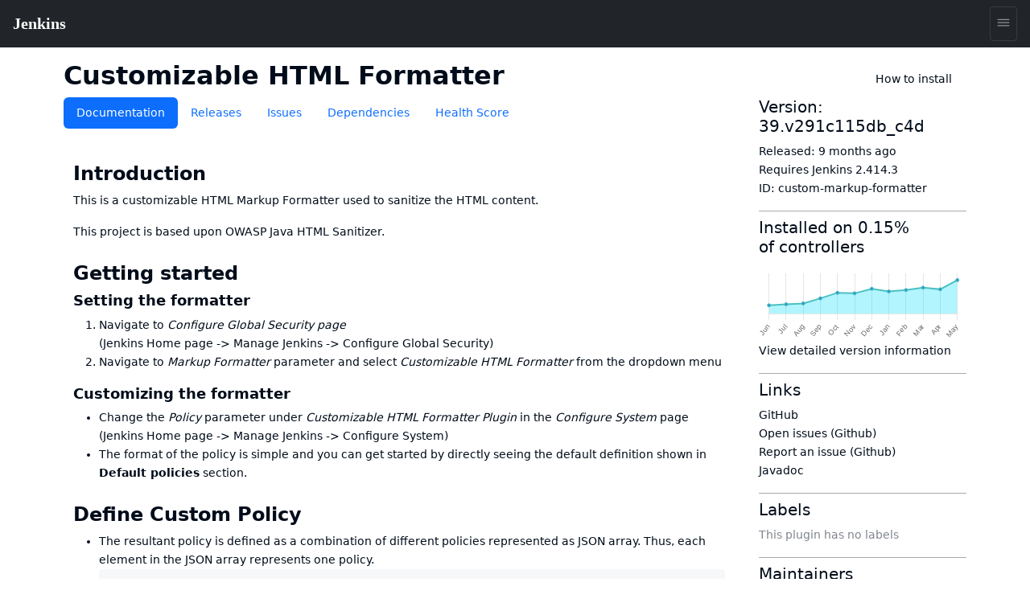

--- FILE ---
content_type: text/css
request_url: https://www.jenkins.io/stylesheets/styles.css
body_size: 16331
content:
@media (max-width: 600px) {
  .app-mobile-hide {
    display: none !important;
  }
}

@media (min-width: 600px) {
  .app-mobile-only {
    display: none !important;
  }
}

:root {
  --background: white;
  --color: hsl(212, 100%, 5%);
  --color--secondary: hsl(212, 30%, 40%);
  --accent-color: var(--blue);
  --link-color: var(--accent-color);
  --link-color--hover: color-mix(in srgb, var(--link-color) 75%, var(--color));
  --link-color--active: color-mix(in srgb, var(--link-color), var(--color));
  --bs-code-color: var(--pink);
  --blue: color(display-p3 0.135 0.417 0.93);
  --brown: color(display-p3 0.63 0.518 0.359);
  --cyan: color(display-p3 0.29 0.661 0.905);
  --green: color(display-p3 0.277 0.645 0.303);
  --indigo: color(display-p3 0.3437 0.3375 0.8098);
  --orange: color(display-p3 0.94 0.522 0.174);
  --pink: color(display-p3 0.91 0.177 0.265);
  --purple: color(display-p3 0.6403 0.342 0.8425);
  --red: color(display-p3 0.83 0.137 0.137);
  --yellow: color(display-p3 1 0.733 0.245);
  --teal: color(display-p3 0.299 0.624 0.73);
  --bluesky: hsl(213, 100%, 52%);
  --github: hsl(264, 28%, 45%);
  --linkedin: hsl(210, 91%, 40%);
  --mastodon: hsl(240, 100%, 69%);
  --twitter: hsl(0, 0%, 0%);
}

@media screen and (prefers-color-scheme: dark) {
  :root {
    --background: hsl(240, 15%, 10%);
    --color: hsl(240, 15%, 95%);
    --color--secondary: hsl(240, 20%, 70%);
    --blue: color(display-p3 0.205 0.538 1);
    --brown: color(display-p3 0.67 0.497 0.302);
    --cyan: color(display-p3 0.475 0.793 1);
    --green: color(display-p3 0.422 0.88 0.422);
    --indigo: color(display-p3 0.406 0.31 1);
    --orange: color(display-p3 1 0.633 0.215);
    --pink: color(display-p3 1 0.32 0.447);
    --purple: color(display-p3 0.678 0.282 0.94);
    --red: color(display-p3 0.95 0.312 0.228);
    --yellow: color(display-p3 1 0.87 0.285);
    --teal: color(display-p3 0.359 0.72 0.835);
    --twitter: hsl(0, 0%, 100%)
  ;
  }
}

.app-\!-display-flex {
  display: flex;
}

.fixed-nav {
  position: sticky;
  top: 0;
  z-index: 1030;
}

html {
  color-scheme: light dark;
}

body {
  display: flex;
  flex-direction: column;
  min-height: 100vh;
  font-family: system-ui, "Segoe UI", roboto, "Noto Sans", oxygen, ubuntu, cantarell, "Fira Sans", "Droid Sans", "Helvetica Neue", arial, sans-serif, "Apple Color Emoji", "Segoe UI Emoji", "Segoe UI Symbol";
  font-size: 1rem;
  color: var(--color);
  line-height: 1.66;
  margin: 0;
  background-color: var(--background);
}

.app-container {
  position: relative;
  max-width: Max(Min(85vw, 1600px), 1020px);
  width: 100%;
  margin-inline: auto;
  padding: 3rem 1rem;
  min-height: 80vh;
}

@media screen and (max-width: 1020px) {
  .app-container {
    padding-top: 2rem;
    padding-bottom: 2rem;
  }
}

.app-container--compact {
  max-width: Max(Min(85vw, 850px), 1020px);
}

a {
  color: var(--link-color);
  text-decoration-thickness: 2px;
  text-decoration-skip: none;
  text-underline-offset: 2px;
}

a:hover {
  color: var(--link-color--hover);
}

a:active, a:focus {
  color: var(--link-color--active);
}

a:focus-visible {
  outline: 2px solid var(--color);
}

a.current {
  text-decoration: none;
}

h1 {
  font-size: 2rem;
  font-weight: 700;
}

h2 {
  font-size: 1.75rem;
  font-weight: 700;
}

h3 {
  font-size: 1.5rem;
  font-weight: 700;
}

h4 {
  font-size: 1.25rem;
  font-weight: 700;
}

.app-description {
  margin-top: 1.5rem;
  margin-bottom: 1.5rem;
  font-size: 1.1rem;
  font-weight: 450;
  color: var(--color--secondary);
}

.app-app-bar {
  display: flex;
  align-items: center;
  justify-content: space-between;
  flex-wrap: wrap;
  margin-bottom: 2rem;
}

.app-app-bar__content {
  display: flex;
  align-items: center;
  flex-wrap: wrap;
}

.app-app-bar__content h1 {
  margin-bottom: 0;
}

.app-app-bar__controls {
  display: flex;
  align-items: center;
  flex-wrap: wrap;
  gap: 0.5rem;
}

.app-app-bar__controls .app-button svg, .app-app-bar__controls .app-button ion-icon {
  width: 1.25rem;
  height: 1.25rem;
}

.app-authors {
  display: flex;
  flex-direction: column;
  gap: 1rem;
}

.app-author {
  display: grid;
  grid-template-columns: auto 1fr;
  gap: 1.5rem;
  font-size: 1.15rem;
  line-height: 1.66;
  color: var(--color);
  margin-bottom: 2.5rem;
}

@media screen and (max-width: 600px) {
  .app-author {
    display: flex;
    flex-direction: column;
  }
}

.app-author__content {
  display: flex;
  flex-direction: column;
  gap: 1rem;
}

.app-author p {
  margin-bottom: 0 !important;
}

.app-author p:empty {
  display: none;
}

.app-author__name {
  font-size: 1.4rem;
  font-weight: 600;
  margin-bottom: 0 !important;
}

.app-avatar {
  position: relative;
  display: inline-flex;
  align-items: center;
  justify-content: center;
  z-index: 0;
  aspect-ratio: 1;
  flex-shrink: 0;
}

.app-avatar__image {
  position: relative;
  display: inline-flex;
  border-radius: 100%;
  overflow: hidden;
  flex-shrink: 0;
  width: 100%;
  max-height: 100%;
  object-fit: cover;
  object-position: center;
  opacity: 0;
  transition: opacity 0.4s ease;
}

.app-avatar::before {
  position: absolute;
  content: "";
  inset: 0;
  background: currentColor;
  z-index: -1;
  -webkit-mask-image: url("data:image/svg+xml,%3C%3Fxml version='1.0' encoding='UTF-8'%3F%3E%3Csvg width='417px' height='418px' viewBox='0 0 417 418' version='1.1' xmlns='http://www.w3.org/2000/svg' xmlns:xlink='http://www.w3.org/1999/xlink'%3E%3Cg stroke='none' stroke-width='1' fill='none' fill-rule='evenodd'%3E%3Cg transform='translate(0.980673, 0.980673)' fill='%23000000' fill-rule='nonzero'%3E%3Cpath d='M210.919327,0.0193270899 C93.9393271,-1.56067291 -1.56067291,93.9393271 0.0193270899,210.919327 C1.57932709,323.109327 92.9293271,414.459327 205.119327,416.019327 C322.119327,417.619327 417.599327,322.119327 415.999327,205.139327 C414.459327,92.9293271 323.109327,1.57932709 210.919327,0.0193270899 Z M337.339327,327.269327 C336.532877,328.141425 335.380548,328.609997 334.194338,328.548175 C333.008128,328.486353 331.910751,327.900533 331.199327,326.949327 C322.254817,315.246761 311.301056,305.22754 298.849327,297.359327 C273.389327,281.019327 241.129327,272.019327 208.019327,272.019327 C174.909327,272.019327 142.649327,281.019327 117.189327,297.359327 C104.738051,305.224049 93.7842588,315.239911 84.8393271,326.939327 C84.127903,327.890533 83.0305259,328.476353 81.8443159,328.538175 C80.6581059,328.599997 79.5057768,328.131425 78.6993271,327.259327 C49.3560751,295.582996 32.7342766,254.192296 32.0193271,211.019327 C30.3893271,113.709327 110.239327,32.2593271 207.589327,32.018782 C304.939327,31.7793271 384.019378,110.829327 384.019378,208.019327 C384.052862,252.233399 367.379541,294.82752 337.339327,327.269327 Z'%3E%3C/path%3E%3Cpath d='M208.019327,96.0193271 C188.299327,96.0193271 170.469327,103.409327 157.799327,116.839327 C145.129327,130.269327 138.799327,148.839327 140.229327,168.769327 C143.129327,208.019327 173.539327,240.019327 208.019327,240.019327 C242.499327,240.019327 272.849327,208.019327 275.809327,168.779327 C277.289327,149.039327 271.009327,130.639327 258.129327,116.959327 C245.409327,103.459327 227.609327,96.0193271 208.019327,96.0193271 Z'%3E%3C/path%3E%3C/g%3E%3C/g%3E%3C/svg%3E%0A");
  mask-image: url("data:image/svg+xml,%3C%3Fxml version='1.0' encoding='UTF-8'%3F%3E%3Csvg width='417px' height='418px' viewBox='0 0 417 418' version='1.1' xmlns='http://www.w3.org/2000/svg' xmlns:xlink='http://www.w3.org/1999/xlink'%3E%3Cg stroke='none' stroke-width='1' fill='none' fill-rule='evenodd'%3E%3Cg transform='translate(0.980673, 0.980673)' fill='%23000000' fill-rule='nonzero'%3E%3Cpath d='M210.919327,0.0193270899 C93.9393271,-1.56067291 -1.56067291,93.9393271 0.0193270899,210.919327 C1.57932709,323.109327 92.9293271,414.459327 205.119327,416.019327 C322.119327,417.619327 417.599327,322.119327 415.999327,205.139327 C414.459327,92.9293271 323.109327,1.57932709 210.919327,0.0193270899 Z M337.339327,327.269327 C336.532877,328.141425 335.380548,328.609997 334.194338,328.548175 C333.008128,328.486353 331.910751,327.900533 331.199327,326.949327 C322.254817,315.246761 311.301056,305.22754 298.849327,297.359327 C273.389327,281.019327 241.129327,272.019327 208.019327,272.019327 C174.909327,272.019327 142.649327,281.019327 117.189327,297.359327 C104.738051,305.224049 93.7842588,315.239911 84.8393271,326.939327 C84.127903,327.890533 83.0305259,328.476353 81.8443159,328.538175 C80.6581059,328.599997 79.5057768,328.131425 78.6993271,327.259327 C49.3560751,295.582996 32.7342766,254.192296 32.0193271,211.019327 C30.3893271,113.709327 110.239327,32.2593271 207.589327,32.018782 C304.939327,31.7793271 384.019378,110.829327 384.019378,208.019327 C384.052862,252.233399 367.379541,294.82752 337.339327,327.269327 Z'%3E%3C/path%3E%3Cpath d='M208.019327,96.0193271 C188.299327,96.0193271 170.469327,103.409327 157.799327,116.839327 C145.129327,130.269327 138.799327,148.839327 140.229327,168.769327 C143.129327,208.019327 173.539327,240.019327 208.019327,240.019327 C242.499327,240.019327 272.849327,208.019327 275.809327,168.779327 C277.289327,149.039327 271.009327,130.639327 258.129327,116.959327 C245.409327,103.459327 227.609327,96.0193271 208.019327,96.0193271 Z'%3E%3C/path%3E%3C/g%3E%3C/g%3E%3C/svg%3E%0A");
  -webkit-mask-size: 100% 100%;
  mask-size: 100% 100%;
  -webkit-mask-position: center;
  mask-position: center;
  -webkit-mask-repeat: no-repeat;
  mask-repeat: no-repeat;
}

.app-avatar:has(.app-avatar__image)::before {
  opacity: 0.1;
  border-radius: 100%;
  -webkit-mask-image: none;
  mask-image: none;
}

.app-back-link {
  position: relative;
  display: inline-flex;
  align-items: center;
  gap: 0.5rem;
  font-size: 0.875rem;
  font-weight: 500;
}

.app-back-link::before {
  content: "";
  position: relative;
  display: inline-block;
  width: 1.375rem;
  height: 1.375rem;
  background-color: currentColor;
  mask-image: url("data:image/svg+xml,%3Csvg width='22' height='22' viewBox='0 0 22 22' fill='none' xmlns='http://www.w3.org/2000/svg'%3E%3Cpath fill-rule='evenodd' clip-rule='evenodd' d='M11 0C4.92487 0 0 4.92487 0 11C0 17.0751 4.92487 22 11 22C17.0751 22 22 17.0751 22 11C22 4.92487 17.0751 0 11 0ZM13.2416 7.41278C13.5861 7.08959 13.5861 6.56559 13.2416 6.24239C12.897 5.9192 12.3383 5.9192 11.9937 6.24239L7.75844 10.2148C7.41386 10.538 7.41386 11.062 7.75844 11.3852L11.9937 15.3576C12.3383 15.6808 12.897 15.6808 13.2416 15.3576C13.5861 15.0344 13.5861 14.5104 13.2416 14.1872L9.63019 10.8L13.2416 7.41278Z' fill='white'/%3E%3C/svg%3E%0A");
  mask-size: contain;
}

.app-banner {
  margin-top: 15px;
  padding: 20px 25px;
  background-color: color-mix(in srgb, var(--accent-color) 7.5%, transparent);
  border: 1px solid color-mix(in srgb, var(--accent-color) 5%, transparent);
  border-radius: 10px;
}

.app-button {
  --button-background: var(--color--secondary);
  --button-color: var(--color);
  --button-background-opacity: 10%;
  position: relative;
  display: inline-flex;
  align-items: center;
  justify-content: center;
  gap: 0.5rem;
  padding: 0.5rem 1.125rem;
  border-radius: 0.66rem;
  font-family: inherit;
  font-weight: 450;
  font-size: 0.875rem;
  border: none;
  background: color-mix(in srgb, var(--button-background) var(--button-background-opacity), transparent);
  box-sizing: border-box;
  color: var(--button-color) !important;
  text-decoration: none !important;
  box-shadow: 0 0 0 10px transparent;
  transition: 0.2s ease;
  cursor: pointer;
  line-height: 1.66;
}

@media (max-width: 600px) {
  .app-button {
    font-size: 1rem;
  }
}

.app-button svg {
  width: 1.125rem;
  height: 1.125rem;
  color: currentColor;
}

.app-button:hover {
  --button-background-opacity: 15%;
}

.app-button:active, .app-button:focus {
  --button-background-opacity: 25%;
  box-shadow: 0 0 0 5px color-mix(in srgb, var(--button-background) 15%, transparent);
}

.app-button--tertiary {
  --button-background-opacity: 0%;
}

.app-button--primary {
  --button-background: var(--blue);
  --button-color: var(--blue);
}

.app-button--accordion {
  aspect-ratio: 1;
  padding: 3px;
  margin-right: 0.5rem;
  translate: 0 1px;
}

.app-button--accordion svg {
  width: 0.875rem;
  height: 0.875rem;
}

.app-cards {
  display: grid;
  gap: 1.5rem;
  row-gap: 3rem;
  grid-template-columns: 1fr 1fr 1fr;
  box-sizing: border-box;
  padding: 0;
  list-style-type: none;
  opacity: 0;
  transition: 0.2s ease;
  margin-bottom: 4rem;
}

@media (max-width: 1020px) {
  .app-cards {
    margin-bottom: 3rem;
    grid-template-columns: 1fr 1fr;
  }
}

@media (max-width: 600px) {
  .app-cards {
    margin-bottom: 2rem;
    grid-template-columns: 1fr;
  }
}

.app-cards .app-card {
  display: flex;
  flex-direction: column;
  align-items: stretch;
  gap: 1.25rem;
}

.app-cards .app-card > a {
  display: flex;
  flex-direction: column;
  justify-content: space-between;
  gap: 1.25rem;
  color: var(--color);
  flex-grow: 1;
}

.app-cards .app-card > a:hover {
  text-decoration: none !important;
}

.app-cards .app-card > a:hover .app-card__title {
  text-decoration: underline !important;
}

.app-cards .app-card > a:hover .app-card__preview {
  box-shadow: 0 40px 70px -50px rgba(0, 0, 40, 0.4);
  scale: 1.025;
}

.app-cards .app-card__preview {
  position: relative;
  aspect-ratio: 1.91 / 1;
  overflow: hidden;
  z-index: 0;
  border-radius: 0.66rem;
  flex-shrink: 0;
  box-shadow: 0 30px 70px -50px rgba(0, 0, 40, 0.3);
  transition: 0.3s ease;
}

.app-cards .app-card__preview::before, .app-cards .app-card__preview::after {
  content: "";
  position: absolute;
  inset: 0;
  background: currentColor;
  z-index: -1;
  opacity: 0.1;
}

.app-cards .app-card__preview::after {
  mask-image: url("data:image/svg+xml,%3C%3Fxml version='1.0' encoding='UTF-8'%3F%3E%3Csvg inkscape:version='0.48.0 r9654' sodipodi:docname='logo.svg' version='1.1' viewBox='0 0 226 312' xml:space='preserve' xmlns='http://www.w3.org/2000/svg' xmlns:cc='https://creativecommons.org/ns%23' xmlns:dc='https://purl.org/dc/elements/1.1/' xmlns:inkscape='https://www.inkscape.org/namespaces/inkscape' xmlns:rdf='http://www.w3.org/1999/02/22-rdf-syntax-ns%23' xmlns:sodipodi='https://sodipodi.sourceforge.net/DTD/sodipodi-0.dtd'%3E%3Cmetadata%3E%3Crdf:RDF%3E%3Ccc:Work rdf:about=''%3E%3Cdc:format%3Eimage/svg+xml%3C/dc:format%3E%3Cdc:type rdf:resource='https://purl.org/dc/dcmitype/StillImage'/%3E%3Cdc:title/%3E%3C/cc:Work%3E%3C/rdf:RDF%3E%3C/metadata%3E%3Csodipodi:namedview bordercolor='%23666666' borderopacity='1' gridtolerance='10' guidetolerance='10' inkscape:current-layer='g10' inkscape:cx='-65.859116' inkscape:cy='172.53076' inkscape:pageopacity='0' inkscape:pageshadow='2' inkscape:window-height='844' inkscape:window-maximized='0' inkscape:window-width='1500' inkscape:window-x='2189' inkscape:window-y='496' inkscape:zoom='1' objecttolerance='10' pagecolor='%23ffffff' showgrid='false'/%3E%3Cg transform='matrix(1.25,0,0,-1.25,0,312)' inkscape:groupmode='layer' inkscape:label='ink_ext_XXXXXX'%3E%3Cg fill-rule='evenodd'%3E%3Cpath d='m95.389 214.53c-9.0852 2.116-13.6-3.802-16.354-9.94-2.459 0.596-1.4805 3.94-0.8594 5.644 1.6262 4.472 8.1797 10.425 13.534 9.618 2.3043-0.347 5.4226-2.454 3.6785-5.322' fill='%23231f20' inkscape:connector-curvature='0'/%3E%3Cpath d='m139.66 204.19c0.143-6e-3 0.288-0.011 0.431-0.017 2.053-4.265 3.83-8.783 6.42-12.548-1.735-4.041-13.138-7.617-12.962-0.361 2.466 1.078 6.723 0.22 8.909 1.597-1.264 3.469-3.088 6.422-2.798 11.329' fill='%23231f20' inkscape:connector-curvature='0'/%3E%3Cpath d='m100.04 204.08c1.948-3.571 2.582-7.323 5.351-10.022 1.247-1.215 3.672-2.696 2.47-6.075-0.281-0.797-2.334-2.574-3.519-2.923-4.329-1.278-14.416-0.264-11 5.133 3.5801-0.167 8.3922-2.325 11.068 0.274-2.055 3.285-5.7186 9.784-4.37 13.613' fill='%23231f20' inkscape:connector-curvature='0'/%3E%3Cpath d='m138.03 167.78c-6.518-4.187-13.786-8.74-24.466-7.684-2.282 1.984-3.152 6.399-0.935 9.315 1.154-1.984 0.429-5.633 3.645-6.182 6.06-1.037 13.113 3.707 17.472 5.365 2.703 4.557-0.233 6.233-2.668 9.166-4.985 6.009-11.672 13.457-11.429 22.453 2.015 1.461 2.189-2.23 2.478-2.902 2.603-6.092 9.154-13.883 13.935-19.097 1.174-1.284 3.107-2.516 3.322-3.365 0.62-2.469-1.613-5.427-1.354-7.069' fill='%23231f20' inkscape:connector-curvature='0'/%3E%3Cpath d='m52.102 172.19c-2.043 1.166-2.5293 6.302-4.9278 6.448-3.4277 0.208-2.8027-6.663-2.789-10.681-2.3594 2.142-2.7743 8.737-1.041 12.124-1.9754 0.97-2.8575-1.07-3.9532-1.789 1.4082 10.23 14.965 4.745 12.711-6.102' fill='%23231f20' inkscape:connector-curvature='0'/%3E%3Cpath d='m142.18 163.52c-3.034-5.775-7.326-12.135-16.229-12.32-0.181 1.865-0.32 4.703 0.01 5.826 6.806 0.654 11.008 4.118 16.219 6.494' fill='%23231f20' inkscape:connector-curvature='0'/%3E%3Cpath d='m99.527 159.78c5.6784-2.986 16.114-3.307 23.832-3.081 0.414-1.691 0.404-3.78 0.42-5.842-9.921-0.495-21.651 1.96-24.252 8.923' fill='%23231f20' inkscape:connector-curvature='0'/%3E%3Cpath d='m98.447 154.21c3.9267-9.859 17.423-8.724 28.804-8.452-0.501-1.28-1.587-2.792-2.937-3.339-3.647-1.484-13.706-2.61-18.769 0.079-3.211 1.707-5.274 5.564-7.0333 7.825-0.8496 1.092-5.0801 3.881-0.0644 3.887' fill='%23231f20' inkscape:connector-curvature='0'/%3E%3Cpath d='m162.35 71.461c-5.159-1.0328-8.784-6.0468-13.817-5.725 2.766 3.8993 7.613 5.543 13.817 5.725' fill='%23231f20' inkscape:connector-curvature='0'/%3E%3Cpath d='m164.63 63.387c-4.205-0.4441-9.144-1.125-13.409-0.7742 2.019 3.084 9.798 2.0199 13.409 0.7742' fill='%23231f20' inkscape:connector-curvature='0'/%3E%3Cpath d='m166.08 56.426c-4.726-0.1024-10.6-0.0082-15.092 0.3687 2.657 2.8539 12.027 1.059 15.092-0.3687' fill='%23231f20' inkscape:connector-curvature='0'/%3E%3Cpath d='m123.02 36.516c-0.221-5.266 0.518-13.711 0.765-19.235 3.501-0.0047 5.002 0.766 7.615 1.6472 0.295 6.5-2.058 12.514-2.736 18.449-1.383 0.3691-3.922-0.975-5.644-0.861zm-54.514 29.949c2.3086-21.223 5.6523-39.064 11.785-57.857 13.611-4.1328 30.02-4.493 42.051-0.76367-2.209 10.607-1.244 23.521-2.535 34.84-0.973 8.5078-0.477 17.068-1.811 25.748-14.578 3.0328-35.184 0.709-49.49-1.9672zm52.937 1.834c-0.123-9.1148 0.408-18.106 1.104-27.232 3.5 0.5254 5.875 0.8762 9.127 1.5891-1.056 8.7859-0.926 18.672-3.077 26.444-2.486-0.0238-4.675 0.0289-7.154-0.8012zm17.755 1.4692c-1.661 0.3808-3.595 0.0148-5.182-0.016 0.746-7.4301 2.556-15.629 3.193-23.428 2.497-0.0777 3.831 1.1 5.885 1.4961 0.11 6.8461-0.598 16.278-3.896 21.948zm26.884-24.563c5.205 1.264 8.478 7.639 7.022 14.186-0.977 4.4-2.717 12.685-4.579 15.5-1.376 2.082-5.107 4.8078-8.086 2.9-4.846-3.1031-13.383-4.0039-16.917-7.7601 1.772-5.9 2.322-14.004 3.053-21.48 6.054-0.3774 13.503 1.666 18.538-0.5024-3.515-1.1386-8.076-1.1476-11.113-2.807 2.482-1.1988 8.293-0.9566 12.082-0.0367zm-48.403 31.654c-3.656 8.598-6.976 17.508-12.435 24.436-5.2889-3.547-11.113-6.8829-12.6-13.324 7.5705-4.2832 16.396-8.5082 25.034-11.112zm9.012 26.625c-0.346-8.5988-1.327-19.878-3.619-26.617 5.467 6.9613 9.876 15.067 14.484 22.959-1.964 3.1528-6.07 5.9018-10.865 3.6578zm-10.216 3.63c-2.071 0.223-3.829-2.381-6.522-1.255-0.617-0.682-1.178-1.421-1.807-2.087 5.948-7.1681 8.651-17.338 13.245-25.762 2.465 8.0918 2.181 16.957 2.724 25.789-3.387-0.215-5.266 3.063-7.64 3.315zm-6.569 8.67c-0.221-2.455 0.35-3.258 0.844-6.072 8.07-2.523 6.661 11.076-0.844 6.072zm-8.949 2.938c-3.4773 1.9-8.7011 3.969-13.192 4.826-5.5672 1.065-5.0457-7.594-4.8094-12.76 0.1855-4.09 2.3125-8.415 3.2363-11.132 0.4336-1.2688 0.5313-2.6149 1.616-2.8668 1.9172-0.4469 8.2414 2.082 10.043 3.0648 3.8112 2.0781 6.7682 5.3781 10.005 7.5941 0.042 1.078 0.083 2.155 0.126 3.233-1.946 0.97-4.195 1.658-7.052 1.783 1.938 0.975 4.789 0.961 6.555 2.121 0.017 0.432 0.035 0.863 0.05 1.291-3.224 0.248-4.453 1.684-6.578 2.846zm-33.214 6.033c-2.886-2.93 8.0945-6.924 11.591-7.139-0.0195 1.854 1.0566 3.602 0.8398 4.932-4.1523 0.729-9.6093 0.248-12.43 2.207zm35.552-1.376c-0.014-0.286-0.387-0.182-0.448-0.415 3.713-2.902 6.471-3.502 11.525-3.252 2.279 1.654 4.3 3.588 6.673 5.137-5.463-0.488-12.34-3.881-17.75-1.47zm32.632-9.895c-0.156 3.255-1.011 9.949-3.023 11.121-4.223 2.465-11.73-4.977-14.91-6.112 0.346-0.996 0.917-1.785 0.961-3.058 1.881 0.463 4.171 0.146 5.801-0.655-1.885-0.211-3.975-0.197-5.222-1.095-0.457-1.321 0.112-3.121-0.192-4.955 4.474-1.262 9.584-1.934 15.24-2.1 1.1 1.43 1.475 4.154 1.345 6.854zm-73.042 8.437c-0.9063 0.646-7.0371 8.623-7.877 8.292-11.094-4.375-21.467-11.94-30.736-19.095 8.8379-18.964 12.406-42.198 13.036-64.592 10.124-4.7352 19.017-11.561 32.755-12.274-1.5898 11.248-3.041 21.283-3.9434 31.873-3.4519 1.4551-8.4043-0.066-11.635 0.4512-0.0274 3.8929 4.9336 1.7047 5.3468 4.3226 0.3114 1.9801-2.7296 2.1301-1.7394 5.2481 2.5254-0.918 3.8516-2.9457 6.5449-3.7071 2.461 5.384-0.0344 14.91 0.3203 19.41 0.0672 0.8449 0.4219 4.6809 2.3145 4.0078 1.675-0.5957-0.0957-10.202 0.0879-14.461 0.1672-3.9239-0.4739-7.7207 1.1152-10.184 13.275 1.807 26.766 2.975 41.129 3.3691-3.16 1.3559-6.914 2.6391-11.03 4.959-2.2312 1.2578-9.2644 3.875-9.9082 5.9942-1.0273 3.3769 2.6953 5.1757 3.332 8.0707-6.7011-3.6547-8.0085 3.5031-9.5937 8.5741-1.4363 4.593-2.2539 8.024-2.6063 10.673-5.7726 2.752-11.944 5.539-16.913 9.068zm67.179 7.327c9.243 4.482 10.909-16.751 7.286-23.591 0.56-2.04 2.486-2.821 3.272-4.655-5.158-9.2399-10.887-17.865-16.15-26.996 3.915 2.4371 9.507 0.4359 14.114 2.2601 1.684 0.666 2.903 4.5211 4.178 7.6051 3.507 8.4848 7.189 19.182 8.827 27.279 0.37 1.845 1.378 5.865 1.152 7.507-0.403 2.94-4.392 5.12-6.421 6.938-3.738 3.358-6.092 6.313-9.991 9.453-1.581-2.334-4.974-3.902-6.267-5.8zm-88.318 81.968c-4.4043-4.846-3.4824-13.926-2.9492-20.386 7.9609 5.008 18.527-0.396 18.428-8.914 3.8008 0.101 1.4199 4.747 0.7324 7.74-2.2468 9.776 3.7852 20.397 0.2735 29.337-6.8184-0.517-12.42-3.302-16.484-7.777zm31.514 28.126c-9.9707-2.826-22.749-10.071-26.846-19.028 3.1726 0.461 5.375 2.061 8.5047 2.259 1.1828 0.077 2.7324-0.496 4.0918-0.158 2.709 0.672 4.9953 6.746 7.039 9.006 1.9922 2.207 4.3867 3.15 6.0254 5.162 1.0528 0.508 2.6094 0.473 2.6692 2.054-0.4563 0.488-0.9368 0.86-1.4836 0.705zm51.903-2.658c-10.349 5.839-27.866 10.231-38.875 4.743-8.8828-4.429-20.89-11.757-24.984-21.043 3.8242-8.961-1.1328-17.172-1.4492-26.27-0.168-4.841 2.2793-9.067 2.4668-14.337-1.3086-2.159-5.3067-2.425-8.0743-2.277-0.9316 4.662-2.5625 9.902-7.3632 10.428-6.793 0.743-11.76-4.879-12.068-10.754-0.3652-6.909 5.3066-18.36 13.346-17.565 3.1055 0.307 3.8684 3.42 7.252 3.388 1.8339-3.659-2.8289-4.808-3.3086-7.425-0.125-0.676 0.3867-3.318 0.6843-4.557 1.4602-6.033 4.7153-13.841 7.9192-18.434 4.0664-5.826 12.056-6.704 20.65-7.275 1.5351 3.307 7.1902 3.035 10.875 2.17-4.416 1.749-8.5215 5.989-11.924 9.742-3.9082 4.306-7.8671 8.925-8.0671 14.553 7.3855-10.246 13.487-19.194 26.917-23.701 10.162-3.408 22.03 1.562 29.838 7.045 3.24 2.279 5.174 5.895 7.477 9.205 8.617 12.395 12.638 30.087 11.754 47.235-0.364 7.072-0.348 14.12-2.721 18.878-2.48 4.975-10.868 9.426-15.778 4.926-0.91 4.838 4.083 7.83 9.948 6.089-4.182 5.397-8.571 11.882-14.515 15.236zm19.281-159.57c8.087 4.0203 23.197 10.821 28.267-0.0148 1.871-3.9942 4.066-10.746 5.035-14.869 1.369-5.8168-1.484-18.043-7.463-19.995-5.281-1.7238-11.443-1.6188-17.804-0.341-0.749 0.623-1.583 1.709-2.166 2.841-4.542 0.1762-8.795-0.2438-12.383-2.1109 0.34-3.359-1.932-3.8981-4.062-4.5899-1.579-6.2609 3.159-14.437 2.025-20.146-0.809-4.0672-5.813-4.6961-9.491-5.457-0.12-2.2602 0.161-4.1469 0.412-6.059-0.841-3.0988-4.613-4.8629-8.187-5.2949-11.759-1.4141-29.613-2.0492-40.924 2.018-3.1562 7.7418-5.6426 17.158-8.2715 25.998-11.031-1.1781-19.953 4.7598-28.364 8.65-2.9121 1.35-6.9406 2.0937-8.0285 4.4117-1.0547 2.2442-0.6231 6.5453-0.8848 10.608-0.666 10.377-1.2363 20.386-3.9766 31.011-1.2304 4.7679-3.375 8.975-4.8711 13.569-1.3828 4.2579-3.7988 9.5199-4.4289 13.766-0.9343 6.293 4.9914 6.643 8.7805 9.37 5.8574 4.217 10.455 6.549 16.799 10.355 1.8789 1.127 7.545 3.98 8.1895 5.294 1.2812 2.605-2.1992 6.278-3.1297 8.32-1.4719 3.229-2.2395 5.972-2.4504 9.158-5.3215 0.841-9.3555 4.008-11.792 7.579-4.0308 5.91-6.8262 16.844-3.3387 25.161 0.2735 0.655 1.6375 1.943 1.8387 2.949 0.3969 1.981-0.7469 4.615-0.818 6.722-0.3664 10.81 1.829 20.124 9.1063 23.384 2.9543 11.769 13.528 15.682 23.49 21.531 3.7239 2.186 7.8289 3.583 12.068 5.143 15.208 5.597 38.542 4.543 51.164-5.003 5.352-4.048 13.907-12.595 16.967-18.783 8.082-16.337 7.508-43.64 1.855-63.513-0.76-2.668-1.862-6.59-3.401-9.795-1.073-2.238-4.408-6.716-4.003-8.692 0.417-2.043 7.604-7.5 9.145-8.986 2.775-2.677 8.047-6.23 8.474-9.608 0.459-3.595-1.584-8.513-2.619-11.982-3.46-11.577-6.836-22.278-10.759-32.599' fill='%23231f20' inkscape:connector-curvature='0'/%3E%3Cpath d='m119.72 99.934c0-1.0121-0.821-1.8328-1.834-1.8328-1.012 0-1.833 0.8207-1.833 1.8328 0 1.012 0.821 1.834 1.833 1.834 1.013 0 1.834-0.822 1.834-1.834' fill='%231d1919' inkscape:connector-curvature='0'/%3E%3Cpath d='m121.55 91.434c0-1.0121-0.821-1.8328-1.834-1.8328-1.012 0-1.833 0.8207-1.833 1.8328s0.821 1.834 1.833 1.834c1.013 0 1.834-0.8219 1.834-1.834' fill='%231d1919' inkscape:connector-curvature='0'/%3E%3C/g%3E%3C/g%3E%3C/svg%3E%0A");
  -webkit-mask-image: url("data:image/svg+xml,%3C%3Fxml version='1.0' encoding='UTF-8'%3F%3E%3Csvg inkscape:version='0.48.0 r9654' sodipodi:docname='logo.svg' version='1.1' viewBox='0 0 226 312' xml:space='preserve' xmlns='http://www.w3.org/2000/svg' xmlns:cc='https://creativecommons.org/ns%23' xmlns:dc='https://purl.org/dc/elements/1.1/' xmlns:inkscape='https://www.inkscape.org/namespaces/inkscape' xmlns:rdf='http://www.w3.org/1999/02/22-rdf-syntax-ns%23' xmlns:sodipodi='https://sodipodi.sourceforge.net/DTD/sodipodi-0.dtd'%3E%3Cmetadata%3E%3Crdf:RDF%3E%3Ccc:Work rdf:about=''%3E%3Cdc:format%3Eimage/svg+xml%3C/dc:format%3E%3Cdc:type rdf:resource='https://purl.org/dc/dcmitype/StillImage'/%3E%3Cdc:title/%3E%3C/cc:Work%3E%3C/rdf:RDF%3E%3C/metadata%3E%3Csodipodi:namedview bordercolor='%23666666' borderopacity='1' gridtolerance='10' guidetolerance='10' inkscape:current-layer='g10' inkscape:cx='-65.859116' inkscape:cy='172.53076' inkscape:pageopacity='0' inkscape:pageshadow='2' inkscape:window-height='844' inkscape:window-maximized='0' inkscape:window-width='1500' inkscape:window-x='2189' inkscape:window-y='496' inkscape:zoom='1' objecttolerance='10' pagecolor='%23ffffff' showgrid='false'/%3E%3Cg transform='matrix(1.25,0,0,-1.25,0,312)' inkscape:groupmode='layer' inkscape:label='ink_ext_XXXXXX'%3E%3Cg fill-rule='evenodd'%3E%3Cpath d='m95.389 214.53c-9.0852 2.116-13.6-3.802-16.354-9.94-2.459 0.596-1.4805 3.94-0.8594 5.644 1.6262 4.472 8.1797 10.425 13.534 9.618 2.3043-0.347 5.4226-2.454 3.6785-5.322' fill='%23231f20' inkscape:connector-curvature='0'/%3E%3Cpath d='m139.66 204.19c0.143-6e-3 0.288-0.011 0.431-0.017 2.053-4.265 3.83-8.783 6.42-12.548-1.735-4.041-13.138-7.617-12.962-0.361 2.466 1.078 6.723 0.22 8.909 1.597-1.264 3.469-3.088 6.422-2.798 11.329' fill='%23231f20' inkscape:connector-curvature='0'/%3E%3Cpath d='m100.04 204.08c1.948-3.571 2.582-7.323 5.351-10.022 1.247-1.215 3.672-2.696 2.47-6.075-0.281-0.797-2.334-2.574-3.519-2.923-4.329-1.278-14.416-0.264-11 5.133 3.5801-0.167 8.3922-2.325 11.068 0.274-2.055 3.285-5.7186 9.784-4.37 13.613' fill='%23231f20' inkscape:connector-curvature='0'/%3E%3Cpath d='m138.03 167.78c-6.518-4.187-13.786-8.74-24.466-7.684-2.282 1.984-3.152 6.399-0.935 9.315 1.154-1.984 0.429-5.633 3.645-6.182 6.06-1.037 13.113 3.707 17.472 5.365 2.703 4.557-0.233 6.233-2.668 9.166-4.985 6.009-11.672 13.457-11.429 22.453 2.015 1.461 2.189-2.23 2.478-2.902 2.603-6.092 9.154-13.883 13.935-19.097 1.174-1.284 3.107-2.516 3.322-3.365 0.62-2.469-1.613-5.427-1.354-7.069' fill='%23231f20' inkscape:connector-curvature='0'/%3E%3Cpath d='m52.102 172.19c-2.043 1.166-2.5293 6.302-4.9278 6.448-3.4277 0.208-2.8027-6.663-2.789-10.681-2.3594 2.142-2.7743 8.737-1.041 12.124-1.9754 0.97-2.8575-1.07-3.9532-1.789 1.4082 10.23 14.965 4.745 12.711-6.102' fill='%23231f20' inkscape:connector-curvature='0'/%3E%3Cpath d='m142.18 163.52c-3.034-5.775-7.326-12.135-16.229-12.32-0.181 1.865-0.32 4.703 0.01 5.826 6.806 0.654 11.008 4.118 16.219 6.494' fill='%23231f20' inkscape:connector-curvature='0'/%3E%3Cpath d='m99.527 159.78c5.6784-2.986 16.114-3.307 23.832-3.081 0.414-1.691 0.404-3.78 0.42-5.842-9.921-0.495-21.651 1.96-24.252 8.923' fill='%23231f20' inkscape:connector-curvature='0'/%3E%3Cpath d='m98.447 154.21c3.9267-9.859 17.423-8.724 28.804-8.452-0.501-1.28-1.587-2.792-2.937-3.339-3.647-1.484-13.706-2.61-18.769 0.079-3.211 1.707-5.274 5.564-7.0333 7.825-0.8496 1.092-5.0801 3.881-0.0644 3.887' fill='%23231f20' inkscape:connector-curvature='0'/%3E%3Cpath d='m162.35 71.461c-5.159-1.0328-8.784-6.0468-13.817-5.725 2.766 3.8993 7.613 5.543 13.817 5.725' fill='%23231f20' inkscape:connector-curvature='0'/%3E%3Cpath d='m164.63 63.387c-4.205-0.4441-9.144-1.125-13.409-0.7742 2.019 3.084 9.798 2.0199 13.409 0.7742' fill='%23231f20' inkscape:connector-curvature='0'/%3E%3Cpath d='m166.08 56.426c-4.726-0.1024-10.6-0.0082-15.092 0.3687 2.657 2.8539 12.027 1.059 15.092-0.3687' fill='%23231f20' inkscape:connector-curvature='0'/%3E%3Cpath d='m123.02 36.516c-0.221-5.266 0.518-13.711 0.765-19.235 3.501-0.0047 5.002 0.766 7.615 1.6472 0.295 6.5-2.058 12.514-2.736 18.449-1.383 0.3691-3.922-0.975-5.644-0.861zm-54.514 29.949c2.3086-21.223 5.6523-39.064 11.785-57.857 13.611-4.1328 30.02-4.493 42.051-0.76367-2.209 10.607-1.244 23.521-2.535 34.84-0.973 8.5078-0.477 17.068-1.811 25.748-14.578 3.0328-35.184 0.709-49.49-1.9672zm52.937 1.834c-0.123-9.1148 0.408-18.106 1.104-27.232 3.5 0.5254 5.875 0.8762 9.127 1.5891-1.056 8.7859-0.926 18.672-3.077 26.444-2.486-0.0238-4.675 0.0289-7.154-0.8012zm17.755 1.4692c-1.661 0.3808-3.595 0.0148-5.182-0.016 0.746-7.4301 2.556-15.629 3.193-23.428 2.497-0.0777 3.831 1.1 5.885 1.4961 0.11 6.8461-0.598 16.278-3.896 21.948zm26.884-24.563c5.205 1.264 8.478 7.639 7.022 14.186-0.977 4.4-2.717 12.685-4.579 15.5-1.376 2.082-5.107 4.8078-8.086 2.9-4.846-3.1031-13.383-4.0039-16.917-7.7601 1.772-5.9 2.322-14.004 3.053-21.48 6.054-0.3774 13.503 1.666 18.538-0.5024-3.515-1.1386-8.076-1.1476-11.113-2.807 2.482-1.1988 8.293-0.9566 12.082-0.0367zm-48.403 31.654c-3.656 8.598-6.976 17.508-12.435 24.436-5.2889-3.547-11.113-6.8829-12.6-13.324 7.5705-4.2832 16.396-8.5082 25.034-11.112zm9.012 26.625c-0.346-8.5988-1.327-19.878-3.619-26.617 5.467 6.9613 9.876 15.067 14.484 22.959-1.964 3.1528-6.07 5.9018-10.865 3.6578zm-10.216 3.63c-2.071 0.223-3.829-2.381-6.522-1.255-0.617-0.682-1.178-1.421-1.807-2.087 5.948-7.1681 8.651-17.338 13.245-25.762 2.465 8.0918 2.181 16.957 2.724 25.789-3.387-0.215-5.266 3.063-7.64 3.315zm-6.569 8.67c-0.221-2.455 0.35-3.258 0.844-6.072 8.07-2.523 6.661 11.076-0.844 6.072zm-8.949 2.938c-3.4773 1.9-8.7011 3.969-13.192 4.826-5.5672 1.065-5.0457-7.594-4.8094-12.76 0.1855-4.09 2.3125-8.415 3.2363-11.132 0.4336-1.2688 0.5313-2.6149 1.616-2.8668 1.9172-0.4469 8.2414 2.082 10.043 3.0648 3.8112 2.0781 6.7682 5.3781 10.005 7.5941 0.042 1.078 0.083 2.155 0.126 3.233-1.946 0.97-4.195 1.658-7.052 1.783 1.938 0.975 4.789 0.961 6.555 2.121 0.017 0.432 0.035 0.863 0.05 1.291-3.224 0.248-4.453 1.684-6.578 2.846zm-33.214 6.033c-2.886-2.93 8.0945-6.924 11.591-7.139-0.0195 1.854 1.0566 3.602 0.8398 4.932-4.1523 0.729-9.6093 0.248-12.43 2.207zm35.552-1.376c-0.014-0.286-0.387-0.182-0.448-0.415 3.713-2.902 6.471-3.502 11.525-3.252 2.279 1.654 4.3 3.588 6.673 5.137-5.463-0.488-12.34-3.881-17.75-1.47zm32.632-9.895c-0.156 3.255-1.011 9.949-3.023 11.121-4.223 2.465-11.73-4.977-14.91-6.112 0.346-0.996 0.917-1.785 0.961-3.058 1.881 0.463 4.171 0.146 5.801-0.655-1.885-0.211-3.975-0.197-5.222-1.095-0.457-1.321 0.112-3.121-0.192-4.955 4.474-1.262 9.584-1.934 15.24-2.1 1.1 1.43 1.475 4.154 1.345 6.854zm-73.042 8.437c-0.9063 0.646-7.0371 8.623-7.877 8.292-11.094-4.375-21.467-11.94-30.736-19.095 8.8379-18.964 12.406-42.198 13.036-64.592 10.124-4.7352 19.017-11.561 32.755-12.274-1.5898 11.248-3.041 21.283-3.9434 31.873-3.4519 1.4551-8.4043-0.066-11.635 0.4512-0.0274 3.8929 4.9336 1.7047 5.3468 4.3226 0.3114 1.9801-2.7296 2.1301-1.7394 5.2481 2.5254-0.918 3.8516-2.9457 6.5449-3.7071 2.461 5.384-0.0344 14.91 0.3203 19.41 0.0672 0.8449 0.4219 4.6809 2.3145 4.0078 1.675-0.5957-0.0957-10.202 0.0879-14.461 0.1672-3.9239-0.4739-7.7207 1.1152-10.184 13.275 1.807 26.766 2.975 41.129 3.3691-3.16 1.3559-6.914 2.6391-11.03 4.959-2.2312 1.2578-9.2644 3.875-9.9082 5.9942-1.0273 3.3769 2.6953 5.1757 3.332 8.0707-6.7011-3.6547-8.0085 3.5031-9.5937 8.5741-1.4363 4.593-2.2539 8.024-2.6063 10.673-5.7726 2.752-11.944 5.539-16.913 9.068zm67.179 7.327c9.243 4.482 10.909-16.751 7.286-23.591 0.56-2.04 2.486-2.821 3.272-4.655-5.158-9.2399-10.887-17.865-16.15-26.996 3.915 2.4371 9.507 0.4359 14.114 2.2601 1.684 0.666 2.903 4.5211 4.178 7.6051 3.507 8.4848 7.189 19.182 8.827 27.279 0.37 1.845 1.378 5.865 1.152 7.507-0.403 2.94-4.392 5.12-6.421 6.938-3.738 3.358-6.092 6.313-9.991 9.453-1.581-2.334-4.974-3.902-6.267-5.8zm-88.318 81.968c-4.4043-4.846-3.4824-13.926-2.9492-20.386 7.9609 5.008 18.527-0.396 18.428-8.914 3.8008 0.101 1.4199 4.747 0.7324 7.74-2.2468 9.776 3.7852 20.397 0.2735 29.337-6.8184-0.517-12.42-3.302-16.484-7.777zm31.514 28.126c-9.9707-2.826-22.749-10.071-26.846-19.028 3.1726 0.461 5.375 2.061 8.5047 2.259 1.1828 0.077 2.7324-0.496 4.0918-0.158 2.709 0.672 4.9953 6.746 7.039 9.006 1.9922 2.207 4.3867 3.15 6.0254 5.162 1.0528 0.508 2.6094 0.473 2.6692 2.054-0.4563 0.488-0.9368 0.86-1.4836 0.705zm51.903-2.658c-10.349 5.839-27.866 10.231-38.875 4.743-8.8828-4.429-20.89-11.757-24.984-21.043 3.8242-8.961-1.1328-17.172-1.4492-26.27-0.168-4.841 2.2793-9.067 2.4668-14.337-1.3086-2.159-5.3067-2.425-8.0743-2.277-0.9316 4.662-2.5625 9.902-7.3632 10.428-6.793 0.743-11.76-4.879-12.068-10.754-0.3652-6.909 5.3066-18.36 13.346-17.565 3.1055 0.307 3.8684 3.42 7.252 3.388 1.8339-3.659-2.8289-4.808-3.3086-7.425-0.125-0.676 0.3867-3.318 0.6843-4.557 1.4602-6.033 4.7153-13.841 7.9192-18.434 4.0664-5.826 12.056-6.704 20.65-7.275 1.5351 3.307 7.1902 3.035 10.875 2.17-4.416 1.749-8.5215 5.989-11.924 9.742-3.9082 4.306-7.8671 8.925-8.0671 14.553 7.3855-10.246 13.487-19.194 26.917-23.701 10.162-3.408 22.03 1.562 29.838 7.045 3.24 2.279 5.174 5.895 7.477 9.205 8.617 12.395 12.638 30.087 11.754 47.235-0.364 7.072-0.348 14.12-2.721 18.878-2.48 4.975-10.868 9.426-15.778 4.926-0.91 4.838 4.083 7.83 9.948 6.089-4.182 5.397-8.571 11.882-14.515 15.236zm19.281-159.57c8.087 4.0203 23.197 10.821 28.267-0.0148 1.871-3.9942 4.066-10.746 5.035-14.869 1.369-5.8168-1.484-18.043-7.463-19.995-5.281-1.7238-11.443-1.6188-17.804-0.341-0.749 0.623-1.583 1.709-2.166 2.841-4.542 0.1762-8.795-0.2438-12.383-2.1109 0.34-3.359-1.932-3.8981-4.062-4.5899-1.579-6.2609 3.159-14.437 2.025-20.146-0.809-4.0672-5.813-4.6961-9.491-5.457-0.12-2.2602 0.161-4.1469 0.412-6.059-0.841-3.0988-4.613-4.8629-8.187-5.2949-11.759-1.4141-29.613-2.0492-40.924 2.018-3.1562 7.7418-5.6426 17.158-8.2715 25.998-11.031-1.1781-19.953 4.7598-28.364 8.65-2.9121 1.35-6.9406 2.0937-8.0285 4.4117-1.0547 2.2442-0.6231 6.5453-0.8848 10.608-0.666 10.377-1.2363 20.386-3.9766 31.011-1.2304 4.7679-3.375 8.975-4.8711 13.569-1.3828 4.2579-3.7988 9.5199-4.4289 13.766-0.9343 6.293 4.9914 6.643 8.7805 9.37 5.8574 4.217 10.455 6.549 16.799 10.355 1.8789 1.127 7.545 3.98 8.1895 5.294 1.2812 2.605-2.1992 6.278-3.1297 8.32-1.4719 3.229-2.2395 5.972-2.4504 9.158-5.3215 0.841-9.3555 4.008-11.792 7.579-4.0308 5.91-6.8262 16.844-3.3387 25.161 0.2735 0.655 1.6375 1.943 1.8387 2.949 0.3969 1.981-0.7469 4.615-0.818 6.722-0.3664 10.81 1.829 20.124 9.1063 23.384 2.9543 11.769 13.528 15.682 23.49 21.531 3.7239 2.186 7.8289 3.583 12.068 5.143 15.208 5.597 38.542 4.543 51.164-5.003 5.352-4.048 13.907-12.595 16.967-18.783 8.082-16.337 7.508-43.64 1.855-63.513-0.76-2.668-1.862-6.59-3.401-9.795-1.073-2.238-4.408-6.716-4.003-8.692 0.417-2.043 7.604-7.5 9.145-8.986 2.775-2.677 8.047-6.23 8.474-9.608 0.459-3.595-1.584-8.513-2.619-11.982-3.46-11.577-6.836-22.278-10.759-32.599' fill='%23231f20' inkscape:connector-curvature='0'/%3E%3Cpath d='m119.72 99.934c0-1.0121-0.821-1.8328-1.834-1.8328-1.012 0-1.833 0.8207-1.833 1.8328 0 1.012 0.821 1.834 1.833 1.834 1.013 0 1.834-0.822 1.834-1.834' fill='%231d1919' inkscape:connector-curvature='0'/%3E%3Cpath d='m121.55 91.434c0-1.0121-0.821-1.8328-1.834-1.8328-1.012 0-1.833 0.8207-1.833 1.8328s0.821 1.834 1.833 1.834c1.013 0 1.834-0.8219 1.834-1.834' fill='%231d1919' inkscape:connector-curvature='0'/%3E%3C/g%3E%3C/g%3E%3C/svg%3E%0A");
  mask-size: 40% 40%;
  -webkit-mask-size: 40% 40%;
  mask-position: center;
  -webkit-mask-position: center;
  mask-repeat: no-repeat;
  -webkit-mask-repeat: no-repeat;
}

.app-cards .app-card__preview img {
  width: 100%;
  height: 100%;
  object-fit: cover;
  object-position: center;
  opacity: 0;
  filter: brightness(0.98);
  transition: 0.4s ease;
}

.app-cards .app-card__preview:has(img:not([src='']))::after {
  display: none;
}

.app-cards .app-card__title {
  font-size: 1.3rem;
  font-weight: 650;
  max-width: 90%;
  line-height: 1.5;
  margin: 0;
}

.app-cards .app-card__teaser {
  position: relative;
  color: var(--color--secondary);
  margin: 0;
  text-decoration: none !important;
  line-height: 1.66;
  font-weight: 450;
  font-size: 1rem;
  text-overflow: clip;
  height: 80px;
  height: 3lh;
  overflow: hidden;
  flex-shrink: 1;
  flex-grow: 1;
  overflow-wrap: anywhere;
}

.app-cards .app-card__teaser::after {
  content: "";
  position: absolute;
  bottom: 0;
  right: 0;
  width: 3lh;
  height: 1lh;
  background: linear-gradient(90deg, transparent, var(--background) 75%);
}

.app-info-cards {
  display: grid;
  grid-template-columns: repeat(auto-fit, minmax(300px, 1fr));
  gap: 1rem;
}

.app-info-cards--four-column {
  grid-template-columns: repeat(auto-fit, minmax(250px, 1fr));
}

.app-info-cards--square .app-info-cards__item {
  aspect-ratio: 1;
}

.app-info-cards__item {
  display: flex;
  flex-direction: column;
  align-items: start;
  gap: 1rem;
  border-radius: 0.66rem;
  background: color-mix(in srgb, var(--card-background) 5%, transparent);
  border: 2px solid color-mix(in srgb, var(--card-background) 3%, transparent);
  box-shadow: 0 0 0 10px transparent;
  padding: 1.25rem 1.4rem;
  text-decoration: none !important;
  aspect-ratio: 16 / 9;
  transition: 0.2s ease;
}

.app-info-cards__item div {
  display: flex;
  align-items: center;
  justify-content: center;
  width: 3.5rem;
  height: 3.5rem;
}

.app-info-cards__item div svg {
  width: 100%;
  height: 100%;
}

.app-info-cards__item h3 {
  font-size: 1.2rem;
  font-weight: 550;
}

.app-info-cards__item p {
  opacity: 0.75;
  font-weight: 500;
}

.app-info-cards__item .app-info-cards__learn-more {
  display: flex;
  align-items: center;
  justify-content: start;
  gap: 0.35rem;
  font-weight: 500;
  margin-top: auto;
}

.app-info-cards__item .app-info-cards__learn-more ion-icon {
  transition: 0.2s ease;
}

.app-info-cards__item * {
  margin-bottom: 0;
  color: color-mix(in srgb, var(--card-background) 80%, var(--color)) !important;
}

.app-info-cards__item:hover {
  background: color-mix(in srgb, var(--card-background) 10%, transparent);
}

.app-info-cards__item:hover .app-info-cards__learn-more ion-icon {
  translate: 3px 0;
}

.app-info-cards__item:active {
  background: color-mix(in srgb, var(--card-background) 15%, transparent);
  border-color: transparent;
  box-shadow: 0 0 0 5px color-mix(in srgb, var(--card-background) 7.5%, transparent);
}

.app-author-link {
  display: inline-flex;
  align-items: center;
  justify-content: center;
  gap: 0.75ch;
}

.app-author-link .app-avatar {
  width: 1.4rem;
  height: 1.4rem;
}

@media (max-width: 600px) {
  .app-author-link .app-avatar {
    width: 1.625rem;
    height: 1.625rem;
  }
}

.listingblock {
  background: color-mix(in srgb, var(--color) 0.5%, transparent);
  border: 2px solid color-mix(in srgb, var(--color) 7.5%, transparent);
  border-radius: 1rem;
  padding: 0.6rem 1rem;
  margin: 0 0 1.5rem 0;
}

.listingblock pre {
  margin-bottom: 0;
}

.highlight table td {
  padding: 5px;
}

.highlight table pre {
  margin: 0;
}

.highlight .cm {
  color: var(--color--secondary);
  font-style: italic;
}

.highlight .cp {
  color: #999999;
  font-weight: bold;
}

.highlight .c1 {
  color: var(--color--secondary);
  font-style: italic;
}

.highlight .cs {
  color: #999999;
  font-weight: bold;
  font-style: italic;
}

.highlight .c, .highlight .cd {
  color: var(--color--secondary);
  font-style: italic;
}

.highlight .err {
  color: var(--red);
  background-color: #e3d2d2;
}

.highlight .gd {
  color: var(--color);
  background-color: color-mix(in srgb, var(--red) 15%, transparent);
}

.highlight .ge {
  color: var(--color);
  font-style: italic;
}

.highlight .gr {
  color: var(--red);
}

.highlight .gh {
  color: #999999;
}

.highlight .gi {
  color: var(--color);
  background-color: color-mix(in srgb, var(--green) 15%, transparent);
}

.highlight .go {
  color: #888888;
}

.highlight .gp {
  color: #555555;
}

.highlight .gs {
  font-weight: bold;
}

.highlight .gu {
  color: #aaaaaa;
}

.highlight .gt {
  color: var(--red);
}

.highlight .kc {
  color: var(--color);
  font-weight: bold;
}

.highlight .kd {
  color: var(--color);
  font-weight: bold;
}

.highlight .kn {
  color: var(--color);
  font-weight: bold;
}

.highlight .kp {
  color: var(--color);
  font-weight: bold;
}

.highlight .kr {
  color: var(--color);
  font-weight: bold;
}

.highlight .kt {
  color: #445588;
  font-weight: bold;
}

.highlight .k, .highlight .kv {
  color: var(--color);
  font-weight: bold;
}

.highlight .mf {
  color: var(--teal);
}

.highlight .mh {
  color: var(--teal);
}

.highlight .il {
  color: var(--teal);
}

.highlight .mi {
  color: var(--teal);
}

.highlight .mo {
  color: var(--teal);
}

.highlight .m, .highlight .mb, .highlight .mx {
  color: var(--teal);
}

.highlight .sb {
  color: var(--pink);
}

.highlight .sc {
  color: var(--pink);
}

.highlight .sd {
  color: var(--pink);
}

.highlight .s2 {
  color: var(--pink);
}

.highlight .se {
  color: var(--pink);
}

.highlight .sh {
  color: var(--pink);
}

.highlight .si {
  color: var(--pink);
}

.highlight .sx {
  color: var(--pink);
}

.highlight .sr {
  color: var(--green);
}

.highlight .s1 {
  color: var(--pink);
}

.highlight .ss {
  color: #990073;
}

.highlight .s {
  color: var(--pink);
}

.highlight .na {
  color: var(--teal);
}

.highlight .bp {
  color: #999999;
}

.highlight .nb {
  color: #0086B3;
}

.highlight .nc {
  color: #445588;
  font-weight: bold;
}

.highlight .no {
  color: var(--teal);
}

.highlight .nd {
  color: #3c5d5d;
  font-weight: bold;
}

.highlight .ni {
  color: #800080;
}

.highlight .ne {
  color: var(--red);
  font-weight: bold;
}

.highlight .nf {
  color: var(--red);
  font-weight: bold;
}

.highlight .nl {
  color: var(--red);
  font-weight: bold;
}

.highlight .nn {
  color: #555555;
}

.highlight .nt {
  color: var(--blue);
}

.highlight .vc {
  color: var(--teal);
}

.highlight .vg {
  color: var(--teal);
}

.highlight .vi {
  color: var(--teal);
}

.highlight .nv {
  color: var(--teal);
}

.highlight .ow {
  color: var(--color);
  font-weight: bold;
}

.highlight .o {
  color: var(--color);
  font-weight: bold;
}

.highlight .w {
  color: #bbbbbb;
}

.app-events-container:not(:has(.app-event)) {
  display: none;
}

.app-events {
  position: relative;
  display: flex;
  flex-direction: column;
  gap: 1rem;
  list-style-type: none;
  padding: 0;
}

@media screen and (max-width: 600px) {
  .app-events {
    padding-bottom: 2rem;
  }
}

@media screen and (max-width: 1020px) {
  .app-events {
    padding-bottom: 3rem;
  }
}

.app-events__heading {
  font-weight: 600;
  font-size: 1.5rem;
  color: var(--color);
  margin-top: 4rem;
  margin-bottom: 2rem;
}

@media screen and (max-width: 600px) {
  .app-events__heading {
    margin-top: 2rem;
  }
}

@media screen and (max-width: 1020px) {
  .app-events__heading {
    margin-top: 3rem;
  }
}

.app-event {
  position: relative;
  transition: 0.2s ease;
}

.app-event a {
  display: flex;
  flex-direction: column;
  gap: 0.75rem;
  padding: 1.5rem;
  color: var(--color);
  text-decoration: none !important;
}

.app-event:hover {
  box-shadow: 0 40px 70px -50px rgba(0, 0, 40, 0.4);
  scale: 1.0125;
}

.app-event__title {
  margin: 0;
  font-size: 1.2rem;
  font-weight: 650;
  line-height: 1.5;
}

.app-event__teaser {
  margin: 0;
  color: var(--color--secondary);
  text-decoration: none !important;
  line-height: 1.66;
  font-weight: 450;
  font-size: 1rem;
}

.app-event__details {
  display: flex;
  align-items: center;
  flex-wrap: wrap;
  gap: 0.75rem;
  margin: 0;
  color: var(--color--secondary);
  text-decoration: none !important;
  line-height: 1.66;
  font-weight: 500;
  font-size: 1rem;
}

.app-event__details span {
  display: flex;
  align-items: center;
  gap: 0.75rem;
}

.app-event__details ion-icon {
  width: 1.125rem;
  height: 1.125rem;
}

.app-event::before {
  content: "";
  position: absolute;
  inset: 0;
  border-radius: 0.66rem;
  background-color: var(--color--secondary);
  opacity: 0.05;
  z-index: -1;
}

.app-pagination {
  position: relative;
  display: flex;
  align-items: center;
  justify-content: center;
  list-style-type: none;
  margin: 0;
  padding: 0;
  box-sizing: border-box;
  gap: 0.3125rem;
  min-height: 2.8125rem;
}

.app-pagination__page-item {
  display: flex;
  align-items: center;
  justify-content: center;
}

.app-pagination__page-item:first-child, .app-pagination__page-item:last-child {
  position: absolute;
  top: 0;
  bottom: 0;
}

.app-pagination__page-item:first-child {
  left: 0;
}

.app-pagination__page-item:last-child {
  right: 0;
}

@media screen and (max-width: 600px) {
  .app-pagination__page-item:not(:first-child):not(:last-child) {
    display: none;
  }
}

.app-pagination__page-item--hidden {
  display: none;
}

.app-pagination__page-item--disabled {
  opacity: 0.5;
  pointer-events: none;
}

.app-pagination__page-link {
  --link-color--hover: var(--color);
  --link-color--active: var(--color);
  min-width: 2.8125rem;
  height: 2.8125rem;
  color: var(--color--secondary);
  font-weight: 500;
  padding: 0 0.85rem;
}

.app-pagination__page-link__current {
  --button-background-opacity: 10%;
}

.app-pagination__page-link:hover {
  text-decoration: none !important;
}

.app-pagination__page-link ion-icon {
  width: 1.125rem;
  height: 1.125rem;
}

.app-page-switcher {
  display: flex;
  align-items: center;
  justify-content: center;
  color: var(--color--secondary);
  padding: 0;
}

.app-page-switcher select {
  appearance: none;
  outline: none;
  border: none;
  margin: 0;
  padding: 0.45rem 1.55rem 0.45rem 0.85rem;
  background: transparent;
  cursor: pointer;
  text-align: center;
  color: currentColor;
  font-weight: 500;
  min-height: 2.8125rem;
  min-width: 105px;
}

.app-page-switcher ion-icon {
  position: absolute;
  right: 0.85rem;
  pointer-events: none;
  width: 1.125rem;
  height: 1.125rem;
}

@media (min-width: 600px) {
  .app-page-switcher {
    display: none;
  }
}

.app-social-media-buttons__container {
  display: flex;
  align-items: center;
  gap: 0.75rem;
}

.app-social-media-button-bluesky {
  --button-color: var(--bluesky) !important;
}

.app-social-media-button-github {
  --button-color: var(--github) !important;
}

.app-social-media-button-linkedin {
  --button-color: var(--linkedin) !important;
}

.app-social-media-button-mastodon {
  --button-color: var(--mastodon) !important;
}

.app-social-media-button-x {
  --button-color: var(--twitter) !important;
  --button-background: color-mix(in srgb, var(--twitter), transparent) !important;
}

.app-social-media-buttons {
  display: contents;
  padding: 0;
  margin: 0;
  list-style-type: none;
}

.app-social-media-buttons li {
  display: contents;
}

.app-social-media-buttons li a {
  --button-color: var(--accent-color);
  --button-background: var(--button-color);
  position: relative;
  display: inline-flex;
  width: 2.5rem;
  height: 2.5rem;
  font-size: 0;
  flex-shrink: 0;
  padding: 0;
}

.app-social-media-buttons li a svg {
  width: 1.25rem;
  height: 1.25rem;
}

.app-social-media-buttons li a:has(.app-sigs__item__icon) {
  --button-background: color-mix(in srgb, var(--color--secondary) 40%, transparent);
}

.app-social-media-buttons li a .app-sigs__item__icon {
  border-radius: inherit;
}

.app-social-media-buttons li a .app-sigs__item__icon::after {
  display: none;
}

.app-social-media-buttons + .app-social-media-buttons::before {
  content: "";
  position: relative;
  width: 1rem;
  height: 1.25rem;
  flex-shrink: 0;
  mask-size: contain;
  mask-position: center;
  mask-repeat: no-repeat;
  mask-image: url("data:image/svg+xml,%3Csvg width='10' height='20' viewBox='0 0 10 20' fill='none' xmlns='http://www.w3.org/2000/svg'%3E%3Cpath d='M2 18L8 2' stroke='black' stroke-width='1.5px' stroke-linecap='round'/%3E%3C/svg%3E%0A");
  background: color-mix(in sRGB, var(--color--secondary) 30%, transparent);
}

@media (prefers-contrast: more) {
  .app-social-media-buttons + .app-social-media-buttons::before {
    background: var(--color);
  }
}

.app-tags {
  display: flex;
  align-items: center;
  list-style-type: none;
  flex-wrap: wrap;
  padding: 0;
  gap: 0.5rem;
  margin-bottom: 0;
}

.app-tags__tag {
  position: relative;
  display: inline-flex;
  align-items: center;
  justify-content: center;
  font-weight: 500;
  padding: 0.3rem 0.75rem;
  font-size: 0.8rem;
  white-space: nowrap;
}

.app-tags__tag::before {
  content: "";
  position: absolute;
  inset: 0;
  opacity: 0.1;
  border-radius: 100vmax;
  background: currentColor;
}

*[data-tooltip] {
  position: relative;
}

@media (hover: hover) {
  *[data-tooltip]:hover::before {
    opacity: 1;
    scale: 1;
    translate: -50% -2px;
  }
}

*[data-tooltip]::before {
  content: attr(data-tooltip);
  position: absolute;
  top: -35px;
  left: 50%;
  --tooltip-color: var(--color);
  --tooltip-box-shadow: 0 0 8px 2px rgba(0, 0, 30, 0.05), 0 0 1px 1px rgba(0, 0, 20, 0.025), 0 10px 20px rgba(0, 0, 20, 0.15);
  color: var(--tooltip-color);
  padding: 0.4rem 0.75rem;
  border-radius: 0.66rem;
  box-shadow: var(--tooltip-box-shadow);
  font-weight: 500;
  font-size: 0.7rem;
  z-index: 2;
  background: var(--background);
  opacity: 0;
  scale: 0.9;
  translate: -50% 5px;
  transition: 0.2s ease;
  pointer-events: none;
  white-space: nowrap;
}

.app-status-container {
  display: flex;
  flex-direction: column;
  align-items: end;
  gap: 2px;
  animation: fade-in-container 0.35s ease both;
}

.app-status-container__icons {
  display: flex;
  gap: 5px;
}

.app-status-container__icons .app-button {
  --button-background: color-mix(in srgb, var(--color--secondary), transparent);
  gap: 5px;
  padding: 6px 11px;
}

.app-status-container__icons .app-button svg {
  width: 1.75rem;
  height: 1.75rem;
}

.app-status-container__icons .sunny svg {
  transition: 1s ease;
}

.app-status-container__icons .sunny:hover svg {
  rotate: 180deg;
}

.app-status-container__icons .cloudy svg {
  scale: 90%;
}

.app-status-container__icons .cloudy svg * {
  stroke-width: 1.65px;
}

.app-status-container__issues {
  display: block;
  margin-right: 12px;
  color: var(--color--secondary);
  font-weight: 500;
  font-size: 0.85rem;
  max-width: 650px;
  overflow: hidden;
  text-align: right;
}

@media (max-width: 600px) {
  .app-status-container__issues {
    text-align: left;
  }
}

@media (max-width: 600px) {
  .app-status-container {
    align-items: start;
    gap: 15px;
  }
}

@keyframes fade-in-container {
  from {
    opacity: 0;
  }
}

.app-blog-page .blog-date {
  font-size: 0.8rem;
  font-weight: 800;
  letter-spacing: 1px;
  color: var(--color--secondary);
  text-transform: uppercase;
  margin: 0 0 0.5rem;
}

.app-blog-page h1 {
  font-size: 1.8rem;
  font-weight: 800;
  color: var(--color);
  font-family: "Georgia", serif;
}

.app-blog-page h1 a {
  color: var(--color);
  text-decoration-skip: auto;
}

.app-blog-page h1 a:active {
  opacity: 0.7;
}

@media screen and (max-width: 600px) {
  .app-blog-page h1 {
    font-size: 1.6rem;
  }
}

.app-card__details {
  display: flex;
  align-items: center;
  justify-content: space-between;
  gap: 1rem;
  flex-wrap: wrap;
  font-weight: 500;
  color: var(--color--secondary);
}

.app-card__details .app-card__details__authors {
  display: flex;
  align-items: center;
  gap: 1rem;
  flex-wrap: wrap;
}

.app-card__details .app-card__details__authors--compact {
  gap: 0;
}

.app-card__details .app-card__details__authors--compact .app-author-link {
  position: relative;
  transition: 0.2s ease, margin-left 0s, margin-right 0s;
}

.app-card__details .app-card__details__authors--compact .app-author-link:not(:first-of-type) {
  margin-left: -2px;
}

.app-card__details .app-card__details__authors--compact .app-author-link .app-avatar {
  box-shadow: 0 0 0 2px var(--background);
  border-radius: 100%;
}

.app-card__details .app-card__details__authors--compact .app-author-link span {
  display: none;
}

.app-card__details .app-card__details__authors--compact .app-author-link:last-of-type {
  margin-right: 1rem;
}

@media (hover: hover) {
  .app-card__details .app-card__details__authors--compact .app-author-link:hover {
    z-index: 1;
    translate: 0 -2px;
    scale: 1.05;
  }
  .app-card__details .app-card__details__authors--compact .app-author-link:hover::before {
    opacity: 1;
    scale: 1;
    translate: 0 0;
  }
}

.app-card__details .app-card__details__authors--compact .app-author-link:active .app-avatar__image {
  filter: brightness(0.8);
}

.app-card__details .app-card__details__authors--compact .app-author-link::before {
  content: attr(data-user-name);
  position: absolute;
  top: -35px;
  white-space: nowrap;
  --tooltip-color: var(--color);
  --tooltip-box-shadow: 0 0 8px 2px rgba(0, 0, 30, 0.05), 0 0 1px 1px rgba(0, 0, 20, 0.025), 0 10px 20px rgba(0, 0, 20, 0.15);
  color: var(--tooltip-color);
  padding: 0.4rem 0.75rem;
  border-radius: 0.66rem;
  box-shadow: var(--tooltip-box-shadow);
  font-weight: 550;
  font-size: 0.7rem;
  z-index: 2;
  background: var(--background);
  opacity: 0;
  scale: 0.9;
  translate: 0 5px;
  transition: 0.2s ease;
  pointer-events: none;
}

.app-card__details .app-card__details__authors--compact:has(a:hover) .app-author-link:not(:hover) {
  scale: 90%;
  filter: saturate(0.75) blur(0.5px);
}

.app-tags-picker {
  position: relative;
  font-size: 0.9rem;
  color: var(--color);
  font-weight: 500;
}

.app-tags-picker svg {
  translate: 0 1px;
}

.app-tags-picker select {
  appearance: none;
  position: absolute;
  inset: 0;
  opacity: 0;
  cursor: pointer;
}

.app-tags-picker--active::before {
  opacity: 0.05;
}

.app-download-page__release-lines {
  display: grid;
  grid-auto-flow: column;
  grid-template-rows: auto auto auto;
  grid-template-columns: 1fr 1fr;
  gap: 0 4rem;
  margin: 60px 0;
}

.app-download-page__release-lines .details {
  display: flex;
  gap: 10px;
}

@media screen and (max-width: 1020px) {
  .app-download-page__release-lines {
    display: flex;
    flex-direction: column;
    margin: 0;
  }
  .app-download-page__release-lines .details {
    flex-direction: column;
    margin-bottom: 30px;
  }
}

.app-download-page__download-header {
  font-size: 1rem;
  font-weight: 500;
}

.app-download-page__downloads {
  display: grid;
  grid-template-columns: repeat(auto-fit, minmax(300px, 1fr));
  gap: 4rem;
  margin: 10px 0 20px 0;
}

.app-download-page__download-list {
  display: flex;
  flex-direction: column;
  gap: 2px;
}

.app-download-page__download-list > .app-button {
  display: grid;
  grid-template-columns: auto 1fr auto;
  --button-background: color-mix(in srgb, var(--color--secondary) 35%, transparent);
  padding: 12px 18px;
  justify-content: start;
  font-size: 1rem;
  gap: 5px 15px;
}

@media screen and (max-width: 1020px) {
  .app-download-page__download-list > .app-button {
    grid-template-columns: auto 1fr;
  }
  .app-download-page__download-list > .app-button span {
    grid-column: 2;
  }
}

.app-download-page__download-list > .app-button:first-of-type {
  grid-template-columns: auto 1fr;
}

.app-download-page__download-list > .app-button:first-of-type div {
  display: flex;
  flex-direction: column;
}

.app-download-page__download-list > .app-button:first-of-type div .copy-button {
  padding: 8px;
  aspect-ratio: 1;
}

.app-download-page__download-list > .app-button:not(:first-of-type) {
  border-top-left-radius: 0.25rem;
  border-top-right-radius: 0.25rem;
}

.app-download-page__download-list > .app-button:not(:last-of-type) {
  border-bottom-left-radius: 0.25rem;
  border-bottom-right-radius: 0.25rem;
}

.app-download-page__download-list > .app-button .app-download-page__sha256 {
  display: flex;
  gap: 10px;
  align-items: center;
  justify-content: space-between;
  font-size: 0.7rem;
}

@media screen and (max-width: 1020px) {
  .app-download-page__download-list > .app-button .app-download-page__sha256 {
    display: none;
  }
}

.app-download-page__download-list > .app-button span {
  color: var(--color--secondary);
}

.app-download-page__download-list > .app-button svg {
  scale: 110%;
}

.sponsorblock-wrapper {
  background: color-mix(in hsl, var(--color), transparent 95%);
}

#sponsorsblock {
  position: relative;
  text-align: center;
  padding: 3rem 2rem;
}

#sponsorsblock p {
  font-weight: 500;
}

#sponsorsblock .sponsors ul {
  display: flex;
  justify-content: space-between;
  flex-wrap: wrap;
  gap: 2rem;
  list-style-type: none;
  padding: 0;
  text-align: center;
  margin: 0;
}

#sponsorsblock .sponsors ul li {
  display: contents;
}

#sponsorsblock .sponsors ul li a {
  transition: 0.2s ease;
}

#sponsorsblock .sponsors ul li a svg {
  color: var(--color);
  width: 120px;
  height: 100px;
  flex-grow: 1;
}

#sponsorsblock .sponsors ul li a:hover {
  opacity: 0.75;
}

#sponsorsblock .sponsors ul li a:active {
  opacity: 0.5;
  scale: 0.9;
}

#sponsorsblock .supporters {
  padding-top: 3rem;
}

#sponsorsblock .supporters ul {
  display: flex;
  flex-wrap: wrap;
  justify-content: center;
  list-style-type: none;
  text-align: center;
  margin: 0;
  gap: 1.5rem;
  padding: 0;
}

#sponsorsblock .supporters ul li {
  display: contents;
}

.app-post-page {
  display: flex;
  flex-direction: column;
  gap: 1.5rem;
  max-width: 100ch;
  min-height: 65rem;
  margin-top: 4rem;
  color: var(--color);
  margin-bottom: 4rem;
}

@media screen and (max-width: 600px) {
  .app-post-page {
    margin-top: 0;
    margin-bottom: 0;
  }
}

@media screen and (max-width: 1020px) {
  .app-post-page {
    margin-top: 2rem;
    margin-bottom: 2rem;
  }
}

.app-post-page h1 {
  font-size: 2.75rem;
  font-weight: 800;
  max-width: 80%;
  margin-bottom: 0;
}

@media screen and (max-width: 600px) {
  .app-post-page h1 {
    max-width: unset;
  }
}

@media screen and (max-width: 1020px) {
  .app-post-page h1 {
    font-size: 2rem;
  }
}

.app-post-page h2 {
  font-size: 1.6rem;
  font-weight: 700;
}

.app-post-page .post-attrs {
  display: flex;
  align-items: center;
  font-size: 1rem;
  font-weight: 500;
  gap: 1rem;
  color: var(--color--secondary);
  flex-wrap: wrap;
}

.app-post-page .submitted {
  display: flex;
  align-items: center;
  gap: 0.5ch;
  font-weight: 500;
}

.app-post-page .blog-content {
  margin-bottom: -1.5rem;
}

.app-post-page .blog-content h3 {
  font-size: 1.4rem;
  font-weight: 600;
}

.app-post-page .blog-content .paragraph, .app-post-page .blog-content h2, .app-post-page .blog-content h3, .app-post-page .blog-content hr, .app-post-page .blog-content table, .app-post-page .blog-content pre, .app-post-page .blog-content ul, .app-post-page .blog-content ol, .app-post-page .blog-content .imageblock, .app-post-page .blog-content .listingblock {
  margin: 0 0 1.5rem 0 !important;
}

.app-post-page .blog-content .imageblock {
  background-color: #f1f1f4;
}

.app-post-page .blog-content .imageblock.right, .app-post-page .blog-content .image.right {
  float: right;
}

.app-post-page .blog-content .imageblock.left, .app-post-page .blog-content .image.left {
  float: left;
}

.app-post-page .blog-content .imageblock.center, .app-post-page .blog-content .image.center {
  margin-left: auto;
  margin-right: auto;
  text-align: center;
}

.app-post-page .blog-content .imageblock.boxshadow img {
  margin: 5px 5px 5px 5px;
  -moz-box-shadow: 0 0 15px 0px rgba(0, 0, 0, 0.5);
  -webkit-box-shadow: 0 0 15px 0px rgba(0, 0, 0, 0.5);
  box-shadow: 0 0 15px 0px rgba(0, 0, 0, 0.5);
}

.app-post-page .blog-content .sectionbody, .app-post-page .blog-content .sect1, .app-post-page .blog-content .ulist, .app-post-page .blog-content .sect2 {
  display: contents;
}

.app-post-page .blog-content .paragraph p, .app-post-page .blog-content li, .app-post-page .blog-content li p {
  margin: 0 !important;
  line-height: 1.66;
  font-size: 1.15rem;
}

.app-post-page .share-buttons__container {
  margin-left: auto;
  height: 2rem;
}

.app-post-page .share-buttons__container span {
  color: var(--color--secondary);
}

@media screen and (max-width: 600px) {
  .app-post-page .share-buttons__container {
    display: none;
  }
}

.app-releases__list {
  list-style-type: none;
  position: relative;
  margin: 0 0 10px;
  padding: 0;
}

.app-releases__list li {
  position: relative;
  padding-left: 25px;
}

.app-releases__list li strong {
  font-weight: 550;
}

.app-releases__list li::after {
  content: "";
  position: absolute;
  top: 11px;
  left: 8px;
  width: 6px;
  height: 6px;
  background: color-mix(in srgb, var(--app-releases__tag-color) 20%, transparent);
  border: 1px solid color-mix(in srgb, var(--app-releases__tag-color) 20%, transparent);
  border-radius: 100px;
}

.app-releases__list--security {
  --app-releases__tag-color: var(--orange);
  font-weight: 550;
}

.app-releases__list--majorrfe {
  --app-releases__tag-color: var(--purple);
}

.app-releases__list--rfe {
  --app-releases__tag-color: var(--blue);
}

.app-releases__list--majorbug {
  --app-releases__tag-color: color-mix(in srgb, var(--red) 70%, hsl(212, 100%, 5%));
}

.app-releases__list--bug {
  --app-releases__tag-color: var(--red);
}

.app-releases__list__items {
  display: flex;
  flex-direction: column;
  gap: 5px;
  margin-top: 15px;
  margin-bottom: 30px;
}

.app-releases__list__header {
  display: grid;
  grid-template-columns: 1fr auto;
  align-items: center;
  gap: 50px;
}

.app-releases__list__header .app-releases__item__title {
  text-wrap: nowrap;
}

.app-releases__list__header .app-releases__item__title a {
  color: var(--color) !important;
}

@media (max-width: 600px) {
  .app-releases__list__header {
    display: flex;
    flex-direction: column;
    align-items: start;
    gap: 15px;
  }
}

.app-releases__item__date {
  font-weight: 500;
  color: var(--color--secondary);
}

.app-releases__item__date--tight {
  margin-top: -15px;
}

.app-releases__references {
  font-size: 0.75rem;
}

.app-releases__notable-changes {
  font-weight: 550;
}

.app-releases__tag {
  --app-releases__tag-color: currentColor;
  --app-releases__tag-opacity: 10%;
  display: inline-flex;
  align-items: center;
  justify-content: center;
  align-self: start;
  border-radius: 100px;
  line-height: 1;
  font-size: 0.6rem;
  padding: 5px 10px;
  font-weight: 500;
  letter-spacing: 0.5px;
  text-transform: uppercase;
  color: var(--app-releases__tag-color);
  background: color-mix(in srgb, var(--app-releases__tag-color) var(--app-releases__tag-opacity), transparent);
  border: 1px solid color-mix(in srgb, var(--app-releases__tag-color) 12%, transparent);
}

.app-releases__tag--security {
  --app-releases__tag-color: var(--orange);
}

.app-releases__tag--majorrfe {
  --app-releases__tag-color: var(--purple);
  --app-releases__tag-opacity: 15%;
}

.app-releases__tag--rfe {
  --app-releases__tag-color: var(--blue);
}

.app-releases__tag--majorbug {
  --app-releases__tag-color: var(--red);
  --app-releases__tag-opacity: 15%;
}

.app-releases__tag--bug {
  --app-releases__tag-color: var(--red);
}

.app-releases__upgrade-guide {
  display: grid;
  grid-template-columns: auto 1fr;
  align-items: center;
  padding: 1rem;
  gap: 0.2rem 1rem;
  margin: 2rem 0;
  font-size: 0.9375rem;
  font-weight: normal;
}

.app-releases__upgrade-guide ion-icon {
  width: 1.5rem;
  height: 1.5rem;
}

.app-releases__upgrade-guide__description {
  grid-column: 2;
  opacity: 0.8;
}

.app-sigs {
  display: flex;
  flex-direction: column;
  gap: 2rem;
}

.app-sigs h1 {
  margin-bottom: 0;
}

.app-sigs p {
  font-weight: 450;
  color: var(--color--secondary);
  margin: 0;
}

.app-sigs__item {
  position: relative;
  display: grid;
  grid-template-columns: auto 1fr;
  gap: 1.5rem;
}

.app-sigs__item > div:last-of-type {
  display: flex;
  flex-direction: column;
  gap: 0.5rem;
}

.app-sigs__item > div:last-of-type > a:first-of-type::before {
  content: "";
  position: absolute;
  inset: 0;
  bottom: 45px;
  z-index: -1;
}

.app-sigs__item a {
  display: inline-flex;
  z-index: 0;
}

.app-sigs__item h2 {
  font-size: 1.125rem;
  font-weight: 500;
  margin: 0;
}

.app-sigs__item ul {
  display: flex;
  align-items: center;
  gap: 1.5rem;
  list-style-type: none;
  padding: 0;
}

.app-sigs__item ul li {
  display: contents;
}

.app-sigs__item__icon {
  position: relative;
  display: flex;
  align-items: center;
  justify-content: center;
  width: 90px;
  aspect-ratio: 1;
  border-radius: 0.75rem;
  overflow: hidden;
  z-index: 0;
}

.app-sigs__item__icon::before {
  content: "";
  position: absolute;
  top: calc(50% - 75px);
  left: calc(50% - 75px);
  width: 150px;
  height: 150px;
  background: var(--background);
  background-size: cover;
  background-position: center;
  filter: saturate(2.5) blur(20px);
  opacity: 0.15;
  z-index: -1;
}

.app-sigs__item__icon::after {
  content: "";
  position: absolute;
  inset: 0;
  border-radius: inherit;
  background: color-mix(in srgb, var(--color), transparent);
  border: 2px solid var(--color);
  opacity: 0.06;
}

.app-sigs__item__icon svg {
  width: 55%;
  height: 55%;
}

.app-sigs__item__icon img {
  width: auto;
  height: 66%;
}

@media (max-width: 768px) {
  .app-sigs__item__icon {
    width: 50px;
  }
}

.app-use-cases {
  display: grid;
  grid-template-columns: repeat(auto-fill, minmax(128px, 1fr));
  gap: 1rem;
  margin-bottom: 1rem;
}

.app-use-cases__card {
  display: inline-flex;
  align-items: center;
  justify-items: center;
  flex-direction: column;
  border-radius: 0.66rem;
  padding: 1rem;
  color: rgba(0, 0, 0, 0.9) !important;
}

.app-use-cases__card h3 {
  font-size: 1.3rem;
  min-height: 3rem;
  text-align: center;
}

.app-use-cases__card img {
  height: 96px;
  opacity: .55;
  margin: auto;
}

.app-use-cases__card.dark {
  color: rgba(255, 255, 255, 0.9) !important;
}

.app-use-cases__card.dark img {
  filter: invert(1);
}

.award-item {
  display: grid;
  grid-template-columns: auto 1fr;
  gap: 1.5rem;
  align-items: start;
  margin-bottom: 2rem;
}

.award-item__icon {
  display: flex;
  align-items: center;
  justify-content: center;
  width: 110px;
  height: 110px;
  overflow: hidden;
  background-color: var(--background);
}

.award-item__icon img {
  width: 100%;
  height: 100%;
  object-fit: contain;
  object-position: top;
}

.award-item__content {
  display: flex;
  flex-direction: column;
  gap: 0.5rem;
}

.award-item__content .award-title {
  font-size: 1.25rem;
  font-weight: 500;
  margin: 0;
}

.award-item__content .award-title a {
  color: var(--blue);
  text-decoration: none;
}

.award-item__content .award-title a:hover {
  text-decoration: underline;
}

.award-item__content .award-description {
  font-size: 0.95rem;
  color: var(--color);
  line-height: 1.6;
  margin: 0;
}

.award-item__content .award-quote {
  font-size: 1rem;
  font-style: italic;
  color: var(--color--secondary);
  padding-left: 1rem;
  margin: 1rem 0;
}

@media (max-width: 768px) {
  .award-item {
    gap: 1rem;
  }
  .award-item__icon {
    width: 80px;
    height: 80px;
  }
  .award-item__content .award-title {
    font-size: 1.1rem;
  }
  .award-item__content .award-description {
    font-size: 0.9rem;
  }
}
